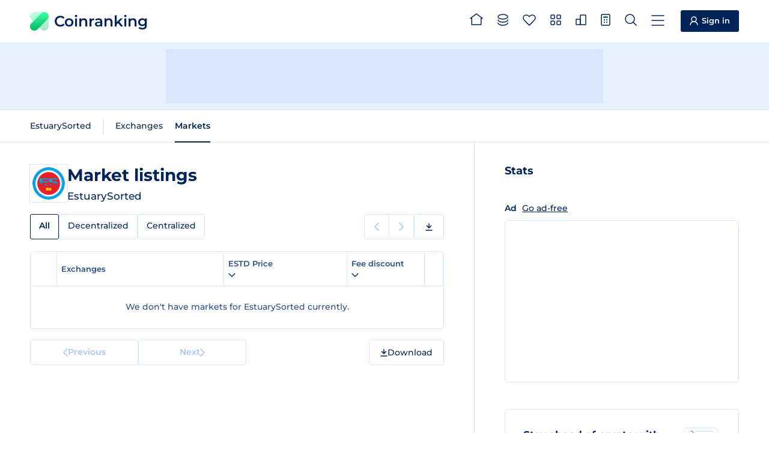

--- FILE ---
content_type: application/javascript; charset=utf-8
request_url: https://coinranking.com/static/Header.astro_astro_type_script_index_0_lang.CJZkwYn5.js
body_size: 241
content:
import"./dropdown-select.DmeTRJK6.js";import"./htmx.esm.14mlMP_s.js";import"./dropdown.DdCOhP-S.js";import"./utils.B2nO3-3q.js";class i extends HTMLElement{constructor(){super();const t=this.getAttribute("count");this.count=Number(t);const e=this.getAttribute("counter-selector");e!==null&&(this.counterElement=this.querySelector(e)),this.onFavorite=this.onFavorite.bind(this),window.addEventListener("favorited",this.onFavorite)}count;counterElement=null;onFavorite(t){t.detail.favorited?this.count+=1:this.count-=1,this.count>0?this.classList.remove("hidden"):this.classList.add("hidden"),this.counterElement!==null&&(this.counterElement.textContent=this.count.toString())}}customElements.define("favorite-count",i);
